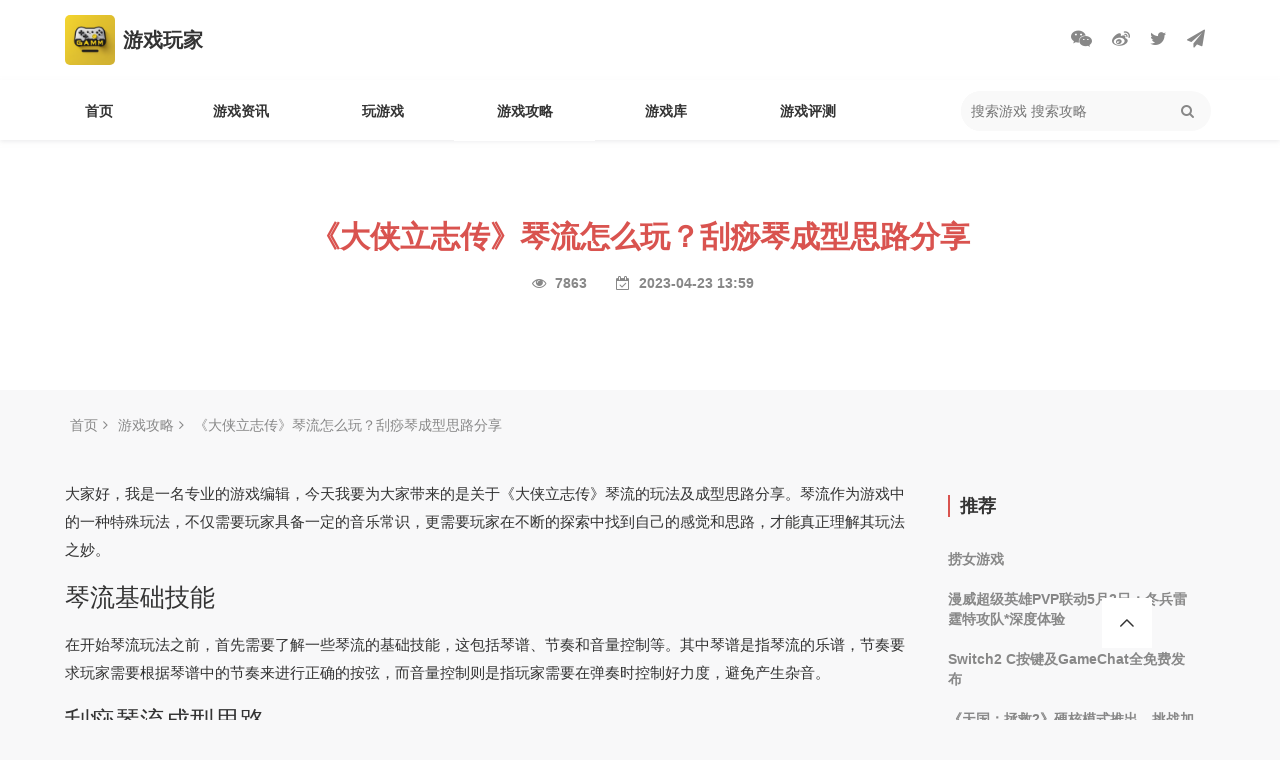

--- FILE ---
content_type: text/html; charset=utf-8
request_url: https://www.thegamem.com/youxigonglue/970.html
body_size: 5461
content:
<!DOCTYPE html>
<!--[if lt IE 7]>
<html class="lt-ie9 lt-ie8 lt-ie7"> <![endif]-->
<!--[if IE 7]>
<html class="lt-ie9 lt-ie8"> <![endif]-->
<!--[if IE 8]>
<html class="lt-ie9"> <![endif]-->
<!--[if gt IE 8]><!-->
<html class=""> <!--<![endif]-->
<head>
    <meta http-equiv="Content-Type" content="text/html; charset=UTF-8">
    <meta http-equiv="X-UA-Compatible" content="IE=edge,Chrome=1">
    <meta name="viewport" content="width=device-width,initial-scale=1.0,maximum-scale=1.0,scale=1">
    <meta name="renderer" content="webkit">
    <title>《大侠立志传》琴流怎么玩？刮痧琴成型思路分享 - 游戏玩家</title>
    <meta name="keywords" content="大侠立志传"/>
    <meta name="description" content="大家好，我是一名专业的游戏编辑，今天我要为大家带来的是关于《大侠立志传》琴流的玩法及成型思路分享。琴流作为游戏中的一种特殊玩法，不仅需要玩家具备一定的音乐常识，更需要玩家在不断的探索中找到自己的感觉和思路，才能真正理解其玩法之妙。"/>

    <link rel="shortcut icon" href="/assets/img/favicon.ico" type="image/x-icon"/>
    <link rel="stylesheet" media="screen" href="/assets/css/bootstrap.min.css?v=1768873649"/>
    <link rel="stylesheet" media="screen" href="/assets/libs/font-awesome/css/font-awesome.min.css?v=1768873649"/>
    <link rel="stylesheet" media="screen" href="/assets/libs/fastadmin-layer/dist/theme/default/layer.css?v=1768873649"/>
    <link rel="stylesheet" media="screen" href="/assets/addons/cms/css/swiper.min.css?v=1768873649">
    <link rel="stylesheet" media="screen" href="/assets/addons/cms/css/share.min.css?v=1768873649">
    <link rel="stylesheet" media="screen" href="/assets/addons/cms/css/iconfont.css?v=1768873649">
    <link rel="stylesheet" media="screen" href="/assets/addons/default/css/common.css?v=1768873649"/>

    <script>
        var _hmt = _hmt || [];
        (function() {
            var hm = document.createElement("script");
            hm.src = "https://hm.baidu.com/hm.js?169341507a1acfc7b185033c3018511a";
            var s = document.getElementsByTagName("script")[0];
            s.parentNode.insertBefore(hm, s);
        })();
    </script>

</head>
<body>

<div class="headerlogobar">
    <div class="headerlogo">
        <a href="/">
            <div class="navbar-logo">
                <img src="/assets/addons/default/image/logo.webp"/>
                <h1 class="navbar-title">游戏玩家</h1>
            </div>
        </a>

        <ul class="sharebar">
            <li><a href="javascript:void(0);" class="weixin"><i class="fa fa-weixin"></i></a></li>
            <li><a href="javascript:void(0);" class="weibo"><i class="fa fa-weibo"></i></a></li>
            <li><a href="javascript:void(0);" class="email"><i class="fa fa-twitter"></i></a></li>
            <li><a href="javascript:void(0);" class="send"><i class="fa fa-paper-plane"></i></a></li>
        </ul>
    </div>
</div>


<div class="header">
    <div class="navbar">
        <div class="navbar-nav">
            <ul class="navbar-navul">
                                    <li class="navbar-navli ">
                        <a href="/">首页</a>
                                            </li>
                                    <li class="navbar-navli ">
                        <a href="/youxizixun.html">游戏资讯</a>
                                                <ul class="navbar-nav-sonul">
                                                        <li><a href="/kuaixun.html" target="_blank">快讯</a> </li>
                                                        <li><a href="/zixun.html" target="_blank">资讯</a> </li>
                                                        <li><a href="/shouyouxinwen.html" target="_blank">手游新闻</a> </li>
                                                        <li><a href="/danjizixun.html" target="_blank">单机资讯</a> </li>
                                                        <li><a href="/wangyouzixun.html" target="_blank">网游资讯</a> </li>
                                                        <li><a href="/qianzhanwenzhang.html" target="_blank">前瞻文章</a> </li>
                                                    </ul>
                                            </li>
                                    <li class="navbar-navli ">
                        <a href="/wanyouxi.html">玩游戏</a>
                                            </li>
                                    <li class="navbar-navli  active">
                        <a href="/youxigonglue.html">游戏攻略</a>
                                            </li>
                                    <li class="navbar-navli ">
                        <a href="/youxiku.html">游戏库</a>
                                                <ul class="navbar-nav-sonul">
                                                        <li><a href="/shouyou.html" target="_blank">手游</a> </li>
                                                        <li><a href="/steam.html" target="_blank">steam</a> </li>
                                                    </ul>
                                            </li>
                                    <li class="navbar-navli ">
                        <a href="/youxipingce.html">游戏评测</a>
                                            </li>
                            </ul>
        </div>
        <div class="navbar-tool">
            <div class="navbar-search">
                <form action="/s.html" method="get">
                    <input type="hidden" name="__searchtoken__" value="91e7af9a8e854de91ca7a318981b4b88" />                    <input name="q" data-suggestion-url="/addons/cms/search/suggestion.html" type="search" placeholder="搜索游戏 搜索攻略"/>
                    <button type="submit" class="navbar-search_icon">
                        <i class="fa fa-search fa-1x" aria-hidden="true"></i>
                    </button>
                </form>
            </div>
        </div>

    </div>

</div>

<main class="main-content">
    
<div class="show-headerbar">
    <h1 class="show-headertitle">《大侠立志传》琴流怎么玩？刮痧琴成型思路分享</h1>
    <div class="show-headertool">
                <i class="fa fa-eye" aria-hidden="true"></i>
        <span class="show-headerviews">7863</span>
        <i class="fa fa-calendar-check-o" aria-hidden="true"></i>
        <span class="show-headertime">2023-04-23 13:59</span>
    </div>
</div>

<div class="breadbar">
    <ul>
        <li><a href="\">首页</a><i class="fa fa-angle-right" aria-hidden="true"></i></li>
        <li><a href="/youxigonglue.html">游戏攻略</a><i class="fa fa-angle-right" aria-hidden="true"></i></li>
        <li><a href="/youxigonglue/970.html">《大侠立志传》琴流怎么玩？刮痧琴成型思路分享</a></li>
    </ul>
</div>

<div class="show-contentbar">
    <div class="show-contentinfo">
        <p>大家好，我是一名专业的游戏编辑，今天我要为大家带来的是关于《大侠立志传》琴流的玩法及成型思路分享。琴流作为游戏中的一种特殊玩法，不仅需要玩家具备一定的音乐常识，更需要玩家在不断的探索中找到自己的感觉和思路，才能真正理解其玩法之妙。</p>

<h2>琴流基础技能</h2>

<p>在开始琴流玩法之前，首先需要了解一些琴流的基础技能，这包括琴谱、节奏和音量控制等。其中琴谱是指琴流的乐谱，节奏要求玩家需要根据琴谱中的节奏来进行正确的按弦，而音量控制则是指玩家需要在弹奏时控制好力度，避免产生杂音。</p>

<h2>刮痧琴流成型思路</h2>

<p>刮痧琴流是一种相对复杂的琴流玩法，需要玩家具备一定的音乐常识和技巧，才能够真正掌握。下面将为大家介绍一下刮痧琴流的成型思路。</p>

<h3>第一阶段</h3>

<p>在开始弹奏琴流之前，首先需要掌握好整体节奏和节拍感。这时候，建议玩家可以通过观看别人的游戏录像，并结合自己的感觉来进行练习，提升自己的节奏感。</p>

<h3>第二阶段</h3>

<p>当玩家掌握了整体节奏和节拍感之后，就可以开始进入第二阶段的学习。这时候，需要玩家掌握好琴谱的基本弹奏方法，并且熟练掌握刮痧琴流的技巧。同时，还需要注意音量的控制，保证弹奏的过程中不会产生杂音。</p>

<h3>第三阶段</h3>

<p>在掌握了基本技能之后，就需要玩家不断进行琴流的练习和探索，并尝试将自己的理解融入到弹奏中。这时候，建议玩家可以找一些比较难的琴曲进行练习，不断挑战自己的极限。</p>

<h2>结语</h2>

<p>以上就是关于《大侠立志传》琴流玩法及成型思路分享的全部内容。琴流玩法需要不断的练习和探索，只有不断地尝试和摸索，才能够真正掌握其精髓。希望以上内容能够对大家在游戏中的琴流玩法有所帮助。</p>

        <div class="mianze">
            本网站登载此文出于传递更多信息之目的，并不意味着赞同其观点或证实其描述。如有异议（包含但不限于文字、图片侵权）请联系工作人员删除文章。
        </div>

        <div class="show-taglist">
            标签：
                        <a href="/tag/daxializhichuan.html">大侠立志传</a>
                    </div>


        <div class="show-sharebar">
            <div><i class="fa fa-share-alt"></i> &nbsp;分享这篇文章</div>
            <div class="show-shareitem">
                <a href=""  target="_blank" data-original-title="分享到新浪微博">
                    <i class="fa fa-weibo"></i>
                </a>
                <a href="" target="_blank" data-original-title="分享到微信">
                    <i class="fa fa-weixin"></i>
                </a>
                <a href="" target="_blank" data-original-title="分享到 Facebook">
                    <i class="fa fa-facebook"></i>
                </a>
                <a href="" target="_blank" data-original-title="分享到 Twitter">
                    <i class="fa fa-twitter"></i>
                </a>
                <a href="" target="_blank" data-original-title="分享到 Linkedin">
                    <i class="fa fa-paper-plane"></i>
                </a>
            </div>
        </div>

        <div class="relatedbar">
    <div class="relatedbar-title">相关文章</div>
    <ul class="relatedbar-ul">
                <li>
            <div class="relateditem-left">
                <a href="/danjizixun/3425.html" target="_blank"><h2 class="relateditem-title">由“半瓶神仙醋”开发的《大侠立志传》将于11.16日迎来正式版</h2></a>
                <div class="relateditem-taglist">
                                        <a href="/tag/daxializhichuan.html" target="_blank">大侠立志传</a>
                                    </div>
                <div class="relateditem-tool">2023-11-03</div>
            </div>
            <div class="relateditem-img">
                <a href="/danjizixun/3425.html" target="_blank"><img lazyload="auto" src="https://www.thegamem.com/uploads/20231103/65433dff706d0_550.png" alt="由“半瓶神仙醋”开发的《大侠立志传》将于11.16日迎来正式版"/></a>
            </div>
        </li>
                <li>
            <div class="relateditem-left">
                <a href="/youxigonglue/1098.html" target="_blank"><h2 class="relateditem-title">《大侠立志传》风系build配置一览 风系怎么搭配？</h2></a>
                <div class="relateditem-taglist">
                                        <a href="/tag/daxializhichuan.html" target="_blank">大侠立志传</a>
                                    </div>
                <div class="relateditem-tool">2023-04-26</div>
            </div>
            <div class="relateditem-img">
                <a href="/youxigonglue/1098.html" target="_blank"><img lazyload="auto" src="https://www.thegamem.com/assets/addons/cms/img/noimage.jpg" alt="《大侠立志传》风系build配置一览 风系怎么搭配？"/></a>
            </div>
        </li>
                <li>
            <div class="relateditem-left">
                <a href="/youxigonglue/1067.html" target="_blank"><h2 class="relateditem-title">《大侠立志传》乱葬岗能拿到什么东西？ 乱葬岗内容一览</h2></a>
                <div class="relateditem-taglist">
                                        <a href="/tag/daxializhichuan.html" target="_blank">大侠立志传</a>
                                    </div>
                <div class="relateditem-tool">2023-04-25</div>
            </div>
            <div class="relateditem-img">
                <a href="/youxigonglue/1067.html" target="_blank"><img lazyload="auto" src="https://www.thegamem.com/assets/addons/cms/img/noimage.jpg" alt="《大侠立志传》乱葬岗能拿到什么东西？ 乱葬岗内容一览"/></a>
            </div>
        </li>
                <li>
            <div class="relateditem-left">
                <a href="/youxigonglue/981.html" target="_blank"><h2 class="relateditem-title">《大侠立志传》4月10日更新了什么？4月10日更新内容介绍</h2></a>
                <div class="relateditem-taglist">
                                        <a href="/tag/daxializhichuan.html" target="_blank">大侠立志传</a>
                                    </div>
                <div class="relateditem-tool">2023-04-23</div>
            </div>
            <div class="relateditem-img">
                <a href="/youxigonglue/981.html" target="_blank"><img lazyload="auto" src="https://www.thegamem.com/assets/addons/cms/img/noimage.jpg" alt="《大侠立志传》4月10日更新了什么？4月10日更新内容介绍"/></a>
            </div>
        </li>
            </ul>
</div>

    </div>

    <div class="show-rightbar" style="position: sticky;top: 200px;">
        <div class="list-newlistbar">
            <div class="list-newlisttitle">推荐</div>
            <ul class="list-newlist">
                                <li><a href="/zixun/4479.html" alt="捞女游戏" title="捞女游戏">捞女游戏</a></li>
                                <li><a href="/zixun/4478.html" alt="漫威超级英雄PVP联动5月2日：冬兵雷霆特攻队*深度体验" title="漫威超级英雄PVP联动5月2日：冬兵雷霆特攻队*深度体验">漫威超级英雄PVP联动5月2日：冬兵雷霆特攻队*深度体验</a></li>
                                <li><a href="/danjizixun/4477.html" alt="Switch2 C按键及GameChat全免费发布" title="Switch2 C按键及GameChat全免费发布">Switch2 C按键及GameChat全免费发布</a></li>
                                <li><a href="/danjizixun/4476.html" alt="《天国：拯救2》硬核模式推出，挑战加倍！" title="《天国：拯救2》硬核模式推出，挑战加倍！">《天国：拯救2》硬核模式推出，挑战加倍！</a></li>
                                <li><a href="/danjizixun/4475.html" alt="《CookingCompanions》心理恐怖视觉小说发布" title="《CookingCompanions》心理恐怖视觉小说发布">《CookingCompanions》心理恐怖视觉小说发布</a></li>
                                <li><a href="/danjizixun/4473.html" alt="《Nubs!:Arena》限时免费领取！2025年5月15日发布" title="《Nubs!:Arena》限时免费领取！2025年5月15日发布">《Nubs!:Arena》限时免费领取！2025年5月15日发布</a></li>
                            </ul>
        </div>

        <div class="list-newlistbar">
            <div class="list-newlisttitle">最多浏览</div>
            <ul class="list-newlist">
                                <li><a href="/danjizixun/4140.html" alt="研究显示《超级马里奥：奥德赛》可以治疗抑郁症" title="研究显示《超级马里奥：奥德赛》可以治疗抑郁症">研究显示《超级马里奥：奥德赛》可以治疗抑郁症</a></li>
                                <li><a href="/danjizixun/215.html" alt="《腐蚀》开发商因员工受威胁 取消GDC粉丝见面会计划" title="《腐蚀》开发商因员工受威胁 取消GDC粉丝见面会计划">《腐蚀》开发商因员工受威胁 取消GDC粉丝见面会计划</a></li>
                                <li><a href="/danjizixun/382.html" alt="《生化危机4：重制版》艾达王配音演员被网暴 被迫关闭Ins" title="《生化危机4：重制版》艾达王配音演员被网暴 被迫关闭Ins">《生化危机4：重制版》艾达王配音演员被网暴 被迫关闭Ins</a></li>
                                <li><a href="/danjizixun/469.html" alt="机车党福音！爆料称《极速骑行5》已准备好发售" title="机车党福音！爆料称《极速骑行5》已准备好发售">机车党福音！爆料称《极速骑行5》已准备好发售</a></li>
                                <li><a href="/kuaixun/1341.html" alt="帅气跆拳道《铁拳8》花郎角色参战影像及招式演示" title="帅气跆拳道《铁拳8》花郎角色参战影像及招式演示">帅气跆拳道《铁拳8》花郎角色参战影像及招式演示</a></li>
                                <li><a href="/danjizixun/627.html" alt="网传Xbox游戏展示会和《星空》直面会将持续2小时" title="网传Xbox游戏展示会和《星空》直面会将持续2小时">网传Xbox游戏展示会和《星空》直面会将持续2小时</a></li>
                            </ul>
        </div>

        <div class="list-joinbar">
            <h3 class="list-jointitle">加入我们</h3>
            <p>小白也能寻找到乐趣，找到自己的圈子的社群。<br><br>加入我们一起建设吧<br>发布属于自己的圈子</p>
        </div>
    </div>

</div>
</main>



<footer style="height: auto">
    <div class="footer-container">
        <div class="footer-container-top">

                        <!--判断是否有子级或高亮当前栏目-->
                        <!--判断是否有子级或高亮当前栏目-->
                        <div class="footer-inner-navbox">
                <span class="footer-inner-navtitle">游戏资讯</span>
                                <span class="footer-inner-navitem">
                                    <a href="/kuaixun.html">快讯</a>
                                    <a href="/zixun.html">资讯</a>
                                    <a href="/shouyouxinwen.html">手游新闻</a>
                                    <a href="/danjizixun.html">单机资讯</a>
                                    <a href="/wangyouzixun.html">网游资讯</a>
                                    <a href="/qianzhanwenzhang.html">前瞻文章</a>
                                </span>
                            </div>
                        <!--判断是否有子级或高亮当前栏目-->
                        <!--判断是否有子级或高亮当前栏目-->
                        <!--判断是否有子级或高亮当前栏目-->
                        <div class="footer-inner-navbox">
                <span class="footer-inner-navtitle">游戏库</span>
                                <span class="footer-inner-navitem">
                                    <a href="/shouyou.html">手游</a>
                                    <a href="/steam.html">steam</a>
                                </span>
                            </div>
                        <!--判断是否有子级或高亮当前栏目-->
                    </div>


        <div class="footer-inner">
            <div class="pull-left">
                Copyright&nbsp;©&nbsp;2026 All rights reserved. 游戏玩家                <a href="https://beian.miit.gov.cn" target="_blank"></a>
            </div>
            <div class="pull-right">
                <a href="/p/aboutus.html">关于我们</a>
                <a href="/p/mianzeshengming.html">免责声明</a>
                <a href="/addons/cms/sitemap/index.html">网站地图</a>
            </div>
        </div>

    </div>
</footer>

<div id="floatbtn">
    <!-- S 浮动按钮 -->

    <a id="back-to-top" class="hover" href="javascript:;">
        <i class="iconfont icon-backtotop"></i>
    </a>
    <!-- E 浮动按钮 -->
</div>


<script type="text/javascript" src="/assets/libs/jquery/dist/jquery.min.js?v=1768873649"></script>
<script type="text/javascript" src="/assets/libs/bootstrap/dist/js/bootstrap.min.js?v=1768873649"></script>
<script type="text/javascript" src="/assets/libs/fastadmin-layer/dist/layer.js?v=1768873649"></script>
<script type="text/javascript" src="/assets/libs/art-template/dist/template-native.js?v=1768873649"></script>
<script type="text/javascript" src="/assets/addons/cms/js/jquery.autocomplete.js?v=1768873649"></script>
<script type="text/javascript" src="/assets/addons/cms/js/swiper.min.js?v=1768873649"></script>
<script type="text/javascript" src="/assets/addons/cms/js/share.min.js?v=1768873649"></script>
<script type="text/javascript" src="/assets/addons/cms/js/cms.js?v=1768873649"></script>


<script type="text/javascript" src="/assets/addons/cms/js/common.js?v=1768873649"></script>

</body>
</html>
